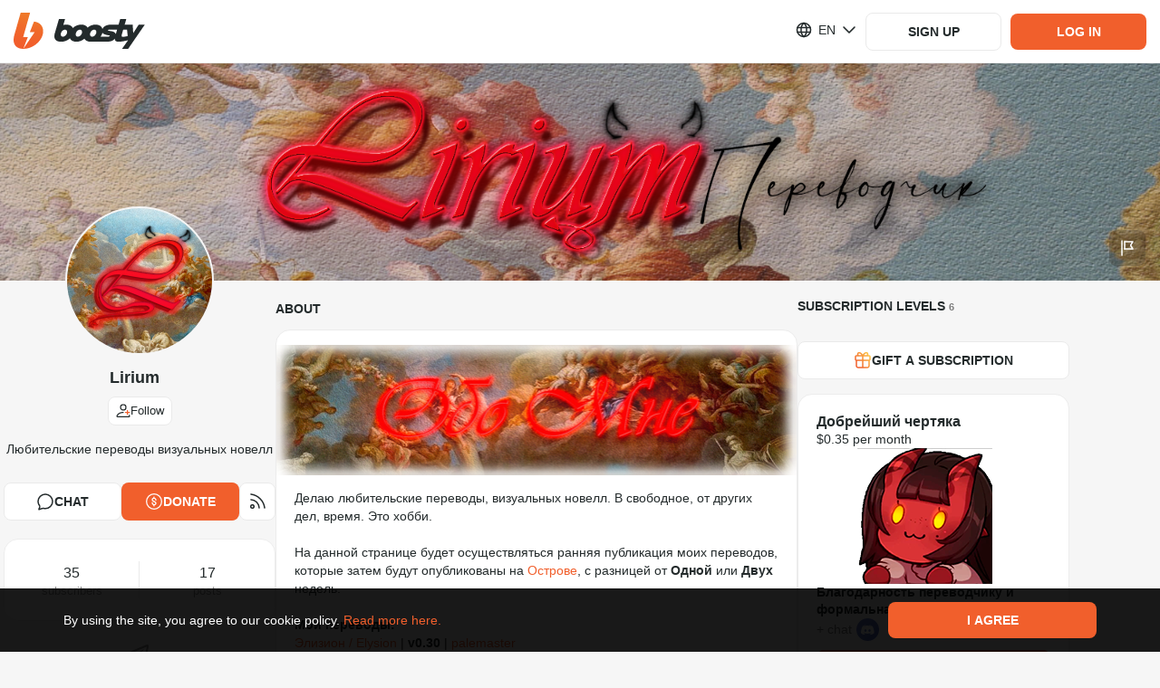

--- FILE ---
content_type: application/javascript
request_url: https://static.boosty.to/js/PostAccessLabel.nToRIepr.js
body_size: 1291
content:
import{d as k,j as s,c as A,e as w}from"./vendor.Y10_qRoN.js";import{aT as O,aU as j,t as p,H as N,aV as F,aB as $,aW as v,h as B,T as y,I as D}from"./app.CxxOEDQV.js";import"./icons.Db3gwwTP.js";var I=(e=>(e.ROOT="ROOT",e.ITEM="ITEM",e))(I||{});const L=O("common/Post/PostAccessInfo"),b={root:L(I.ROOT),item:L(I.ITEM)},S="PostAccessInfo-scss--module_root_nlVMg",E="PostAccessInfo-scss--module_loadingBlock_DmBuC",H="PostAccessInfo-scss--module_level_smE59",C="PostAccessInfo-scss--module_levelsLabel_7ajWY",K="PostAccessInfo-scss--module_buyLabel_L40dU",M="PostAccessInfo-scss--module_divider_omDKG",G="PostAccessInfo-scss--module_or_GWqQI",R="PostAccessInfo-scss--module_price_eg7aN",U="PostAccessInfo-scss--module_free_uGwOw",W="PostAccessInfo-scss--module_fadeIn_QkkbP",Q="PostAccessInfo-scss--module_fadeOut_Jhem4",q="PostAccessInfo-scss--module_dropdownAnimationFadeIn_rbkSi",z="PostAccessInfo-scss--module_flashing_-x9d1",V="PostAccessInfo-scss--module_loading_tIhUW",Y="PostAccessInfo-scss--module_rotating_iTDmM",Z="PostAccessInfo-scss--module_growIn_6pDIt",J="PostAccessInfo-scss--module_closeLock_rD5iD",X="PostAccessInfo-scss--module_shakeLock_PYSs1",ss="PostAccessInfo-scss--module_flashToHighlight_5nAZu",os="PostAccessInfo-scss--module_flash_zfOh3",o={root:S,loadingBlock:E,level:H,levelsLabel:C,buyLabel:K,divider:M,or:G,price:R,free:U,fadeIn:W,fadeOut:Q,dropdownAnimationFadeIn:q,flashing:z,loading:V,rotating:Y,growIn:Z,closeLock:J,shakeLock:X,flashToHighlight:ss,flash:os},c=k.getTranslation("@founder/common/components.Post.components.PostAccessInfo"),es=e=>{const{price:n=0,currency:d,subscriptionLevelId:l,subscriptionLevels:r,isFreePost:a,hasAccess:m,networkStatus:_=v(),classNames:g={}}=e,h=l!=null||!n?j(l,r):[],t=!!l,u=n>0,f=t&&_.isFetching;return s.jsxs("div",{className:A(o.root,g.root),...p(b.root),children:[f&&s.jsx("div",{className:o.loadingBlock,children:s.jsx(N,{size:30,solid:!0})}),!f&&(a?s.jsx("div",{className:o.free,children:c.levels.open}):s.jsxs(s.Fragment,{children:[t&&s.jsxs(s.Fragment,{children:[s.jsx("div",{className:o.levelsLabel,children:m?c.accessedOnLevels:c.needSubscribeOnLevel}),h.map(i=>s.jsx("div",{className:o.level,...p(b.item),children:F(i)?c.follower:i.name},i.id))]}),t&&u&&s.jsx("div",{className:o.divider,children:s.jsx("span",{className:o.or,children:c.or})}),u&&s.jsxs(s.Fragment,{children:[s.jsx("div",{className:o.buyLabel,children:m?c.postPrice:c.needBuyPost}),s.jsx("div",{className:o.price,children:$({amount:n,currency:d,useGrouping:!0})})]})]}))]})},cs="PostAccessLabel-scss--module_root_9bR7S",ns="PostAccessLabel-scss--module_content_mCa82",ts="PostAccessLabel-scss--module_icon_telNK",ls="PostAccessLabel-scss--module_fadeIn_ukaEW",as="PostAccessLabel-scss--module_fadeOut_8liP-",is="PostAccessLabel-scss--module_dropdownAnimationFadeIn_fTbOm",ds="PostAccessLabel-scss--module_flashing_HGqKD",rs="PostAccessLabel-scss--module_loading_KKrX1",ms="PostAccessLabel-scss--module_rotating_DETDN",us="PostAccessLabel-scss--module_growIn_tL3y2",fs="PostAccessLabel-scss--module_closeLock_fkKfj",_s="PostAccessLabel-scss--module_shakeLock_ceHCx",gs="PostAccessLabel-scss--module_flashToHighlight_7AQZC",hs="PostAccessLabel-scss--module_flash_iAgNp",P={root:cs,content:ns,icon:ts,fadeIn:ls,fadeOut:as,dropdownAnimationFadeIn:is,flashing:ds,loading:rs,rotating:ms,growIn:us,closeLock:fs,shakeLock:_s,flashToHighlight:gs,flash:hs},Ps=k.getTranslation("@founder/common/components.Post.components.PostAccessLabel"),bs=e=>{const{subscriptionLevelId:n,price:d,subscriptionLevels:l,isFreePost:r,hasAccess:a,currency:m,iconLockOpened:_,iconLockClosed:g,networkStatus:h=v(),classNames:t={},tooltipPosition:u=B.BOTTOM_END,onDropdownShow:f=w.noop}=e;if(!d&&!a&&!n)return null;const i=x=>{x&&f()},T=r||a?_:g;return s.jsx(y,{content:s.jsx(es,{networkStatus:h,subscriptionLevels:l,isFreePost:r,price:d,currency:m,subscriptionLevelId:n,hasAccess:a}),classNames:{root:A(P.root,t.root),content:P.content},position:u,hasSafePolygon:!0,offset:{mainAxis:12},onToggleOpen:i,triggerElementProps:{"aria-label":Ps.label},children:s.jsx(D,{glyph:T,className:A(P.icon,t.icon),role:"button"})})};export{bs as P};


--- FILE ---
content_type: application/javascript
request_url: https://static.boosty.to/js/FeedFilter.DrST5GSJ.js
body_size: 4231
content:
import{d as b,j as t,c as i,f as C,r as B,e as j,L as se}from"./vendor.Y10_qRoN.js";import{I as A,gG as te,D as oe,gH as ne,U as P,gI as le,W as ce,t as w,S as re,dp as K,aT as x,aS as ae,T as ie,co as de,h as ue,b3 as _e,gJ as me,aO as H,aP as y}from"./app.CxxOEDQV.js";import{au as Fe,F as he,av as ge,aw as fe,ax as pe,ay as Se}from"./icons.Db3gwwTP.js";import{F as Ie}from"./FilterSelectByDate.Dsvi_RjG.js";var g=(e=>(e.ASC="asc",e.DESC="desc",e))(g||{});const Oe="FilterReset-scss--module_root_hl5mX",Te="FilterReset-scss--module_text_e82Yi",$e="FilterReset-scss--module_button_YyWMp",Le="FilterReset-scss--module_buttonText_CqtIz",ke="FilterReset-scss--module_buttonIcon_1rAB-",be="FilterReset-scss--module_resetIcon_AYIGj",we="FilterReset-scss--module_fadeIn_PBn3o",Be="FilterReset-scss--module_fadeOut_xSA-M",Pe="FilterReset-scss--module_dropdownAnimationFadeIn_Vz8eb",Ne="FilterReset-scss--module_flashing_MdRWr",Ae="FilterReset-scss--module_loading_30xVR",xe="FilterReset-scss--module_rotating_JBUAq",Ce="FilterReset-scss--module_growIn_gxnmF",ve="FilterReset-scss--module_closeLock_OVEo0",Re="FilterReset-scss--module_shakeLock_NjGAf",Ee="FilterReset-scss--module_flashToHighlight_gTQHa",je="FilterReset-scss--module_flash_jFhjp",O={root:Oe,text:Te,button:$e,buttonText:Le,buttonIcon:ke,resetIcon:be,fadeIn:we,fadeOut:Be,dropdownAnimationFadeIn:Pe,flashing:Ne,loading:Ae,rotating:xe,growIn:Ce,closeLock:ve,shakeLock:Re,flashToHighlight:Ee,flash:je},He=b.getTranslation("@founder/common/components.FilterReset"),ye=e=>{const{className:s,onReset:l}=e;return t.jsx("div",{className:i(O.root,s),children:t.jsxs("button",{className:i(O.text,O.button,O.buttonText),onClick:l,children:[t.jsx(A,{className:i(O.resetIcon,O.buttonIcon),glyph:Fe}),He.buttonText]})})},De=()=>{const e=C(te);return(e==null?void 0:e.posts)!=null&&e.media!=null?e:null},Ge="FeedTabs-scss--module_root_-0h6q",Me="FeedTabs-scss--module_item_pPDot",Xe="FeedTabs-scss--module_active_oMSOm",Ke="FeedTabs-scss--module_counter_kZNWn",ze="FeedTabs-scss--module_fadeIn_hNHNu",Qe="FeedTabs-scss--module_fadeOut_9uoTi",Ue="FeedTabs-scss--module_dropdownAnimationFadeIn_3vtqQ",We="FeedTabs-scss--module_flashing_T1rtL",Ye="FeedTabs-scss--module_loading_-aglH",Ve="FeedTabs-scss--module_rotating_yTjwU",qe="FeedTabs-scss--module_growIn_ZpilA",Ze="FeedTabs-scss--module_closeLock_0Wkrp",Je="FeedTabs-scss--module_shakeLock_xdQQ5",es="FeedTabs-scss--module_flashToHighlight_WfdY1",ss="FeedTabs-scss--module_flash_6rSnk",N={root:Ge,item:Me,active:Xe,counter:Ke,fadeIn:ze,fadeOut:Qe,dropdownAnimationFadeIn:Ue,flashing:We,loading:Ye,rotating:Ve,growIn:qe,closeLock:Ze,shakeLock:Je,flashToHighlight:es,flash:ss},D=b.getTranslation("@founder/common/components.FeedTabs.desktop"),ts=e=>{const{className:s,testIds:l}=e,o=oe(),n=De(),a=ne(),c=B.useMemo(()=>[{url:j.getParametrizedUrl(P.BLOG,{blogUrl:a}),route:P.BLOG,getCounter:()=>n==null?void 0:n.posts,title:D.feed,testId:l.feed},{url:j.getParametrizedUrl(P.MEDIA,{blogUrl:a,mediaType:le.ALL}),route:P.MEDIA,getCounter:()=>n==null?void 0:n.media,title:D.media,testId:l.media}],[a,n]);return t.jsx("div",{className:i(N.root,s),children:c.map(({url:d,route:_,title:F,counter:u,testId:h},f)=>{const m=ce(_,o.pathname);return t.jsxs(se,{className:i(N.item,{[N.active]:m}),to:d,...w(h),children:[t.jsx("span",{children:F}),u!=null?t.jsx("span",{className:N.counter,children:u}):null]},`FeedTabsItem${f}`)})})},G=b.getTranslation("@founder/common/components.FilterSelect.hooks.useFilterSelectByAccessLevel"),os=e=>{const s=[{title:G.allPosts,value:!1},{title:G.allowedPosts,value:!0}],l=s.find(n=>n.value===e.selected);return{options:s,selected:l,onSelect:n=>e.onSelect(n.value)}},ns="FilterSelect-scss--module_root_x1uNB",ls="FilterSelect-scss--module_option_9pw12",cs="FilterSelect-scss--module_select_bQq4O",rs="FilterSelect-scss--module_bordered_9MEz2",as="FilterSelect-scss--module_arrow_VRI31",is="FilterSelect-scss--module_placeholder_IQojZ",ds="FilterSelect-scss--module_disabled_9QRSm",us="FilterSelect-scss--module_fadeIn_X0Wkw",_s="FilterSelect-scss--module_fadeOut_gESb6",ms="FilterSelect-scss--module_dropdownAnimationFadeIn_VXvO7",Fs="FilterSelect-scss--module_flashing_-CibC",hs="FilterSelect-scss--module_loading_B2e8N",gs="FilterSelect-scss--module_rotating_hlH1W",fs="FilterSelect-scss--module_growIn_VhPr8",ps="FilterSelect-scss--module_closeLock_lZDTp",Ss="FilterSelect-scss--module_shakeLock_dJK5x",Is="FilterSelect-scss--module_flashToHighlight_oYtMh",Os="FilterSelect-scss--module_flash_YGR-o",p={root:ns,option:ls,select:cs,bordered:rs,arrow:as,placeholder:is,disabled:ds,fadeIn:us,fadeOut:_s,dropdownAnimationFadeIn:ms,flashing:Fs,loading:hs,rotating:gs,growIn:fs,closeLock:ps,shakeLock:Ss,flashToHighlight:Is,flash:Os},v=e=>{const{classNames:s={},isDisabled:l,isBordered:o}=e;return t.jsx(re,{...e,className:i(p.root,o&&p.rootBordered),classNames:{mainBox:i(p.select,s==null?void 0:s.mainBox,{[p.disabled]:l},o&&p.bordered),option:s==null?void 0:s.option,placeholder:p.placeholder,arrow:p.arrow},arrowIconGlyph:he,isTransparentBg:K()})},Ts=x("common/FilterSelect/FilterSelectByAccessLevel"),$s=Ts("SELECTOR"),Ls=e=>{const{options:s,selected:l,onSelect:o}=os({selected:e.selected,onSelect:e.onSelect});return t.jsx(v,{labelProp:"title",valueProp:"value",onSelect:o,options:s,selected:l,testIdPrefix:$s,isBordered:e.isBordered})},ks=b.getTranslation("@founder/common/components.FilterSelect.hooks.useFilterSelectBySubscriptionLevel"),bs=e=>{const{subscriptionLevels:s,selectedLevelId:l}=e,o=!s.length,n=s.find(c=>c.id===l),a=c=>e.onSelect(c==null?void 0:c.id);return{placeholder:ks.placeholder,selected:n,isDisabled:o,onSelect:a}},ws=x("common/FilterSelect/FilterSelectBySubscriptionLevel"),Bs=ws("SELECTOR"),Ps=e=>{const{subscriptionLevels:s,selectedLevelId:l,isBordered:o}=e,{placeholder:n,selected:a,isDisabled:c,onSelect:d}=bs({subscriptionLevels:s,selectedLevelId:l,onSelect:e.onSelect});return t.jsx(v,{allowEmpty:!0,isDisabled:c,labelProp:"name",valueProp:"id",onSelect:d,options:s,placeholder:n,selected:a,isBordered:o,testIdPrefix:Bs})};var S=(e=>(e.ROOT="ROOT",e.TOGGLE="TOGGLE",e.OPTION_ROOT="OPTION_ROOT",e.OPTION_CHECKBOX_ROOT="OPTION_CHECKBOX_ROOT",e.OPTION_CHECKBOX_CHECKBOX="OPTION_CHECKBOX_CHECKBOX",e.OPTION_CHECKBOX_LABEL="OPTION_CHECKBOX_LABEL",e))(S||{});const T=x("common/Blog/FeedFilter/SelectPostsTags"),Ns={filter:{root:T(S.ROOT),toggle:T(S.TOGGLE),option:{root:T(S.OPTION_ROOT),checkbox:{root:T(S.OPTION_CHECKBOX_ROOT),checkbox:T(S.OPTION_CHECKBOX_CHECKBOX),label:T(S.OPTION_CHECKBOX_LABEL)}}}},As="SelectPostsTags-scss--module_select_DiCpA",xs={select:As},Cs=b.getTranslation("@founder/common/containers.Blog.desktop.components.FeedFilter.components.SelectPostsTags"),vs=e=>{const{postsTags:s,selectedPostsTags:l,onSelect:o,isBordered:n}=e,a=!s.length,c=s.filter(F=>l.includes(F.id)),d=c.length===1?c[0].title:null,_=F=>{o(F.map(u=>u.id))};return t.jsx(v,{classNames:{mainBox:xs.select},isDisabled:a,isMulti:!0,labelProp:"title",onSelect:_,options:s,placeholder:Cs.placeholder,selected:c,selectionLabel:d,valueProp:"id",testIds:Ns.filter,isBordered:n})},Rs="Filter-scss--module_root_bXHwX",Es="Filter-scss--module_transparentStyle_XNua7",js="Filter-scss--module_fadeIn_lLKzA",Hs="Filter-scss--module_fadeOut_j9ADu",ys="Filter-scss--module_dropdownAnimationFadeIn_-NipB",Ds="Filter-scss--module_flashing_D97ct",Gs="Filter-scss--module_loading_90kro",Ms="Filter-scss--module_rotating_avEy9",Xs="Filter-scss--module_growIn_umRSr",Ks="Filter-scss--module_closeLock_YtfWd",zs="Filter-scss--module_shakeLock_z1Aou",Qs="Filter-scss--module_flashToHighlight_jFc-w",Us="Filter-scss--module_flash_Q-gkO",M={root:Rs,transparentStyle:Es,fadeIn:js,fadeOut:Hs,dropdownAnimationFadeIn:ys,flashing:Ds,loading:Gs,rotating:Ms,growIn:Xs,closeLock:Ks,shakeLock:zs,flashToHighlight:Qs,flash:Us},Ws=e=>{const{className:s,subscriptionLevels:l,subscriptionLevelId:o,postsFrom:n,postsTo:a,postsTags:c,selectedPostsTagIds:d,showViewForCreator:_,isOnlyAllowedPosts:F,onFeedFilterChange:u,isTransparentStyle:h}=e,f=ae();return t.jsxs("div",{className:i(M.root,h&&M.transparentStyle,s),children:[_&&t.jsx(Ps,{subscriptionLevels:l,selectedLevelId:o,isBordered:h,onSelect:m=>u({subscriptionLevelId:m})}),!_&&!f&&t.jsx(Ls,{selected:F,isBordered:h,onSelect:m=>u({isOnlyAllowedPosts:m})}),t.jsx(Ie,{showViewForCreator:_,selectedDates:{postsFrom:n,postsTo:a},isBordered:h,isMainColorPlaceholder:!0,isTransparentBg:!0,onSelect:m=>u({postsFrom:m.from,postsTo:m.to})}),t.jsx(vs,{postsTags:c,isBordered:h,selectedPostsTags:d,onSelect:m=>u({postsTagsIds:m})})]})},Ys="PostsOrderSelector-scss--module_content_0QG7Q",Vs="PostsOrderSelector-scss--module_list_JYIMG",qs="PostsOrderSelector-scss--module_item_soGDZ",Zs="PostsOrderSelector-scss--module_itemActive_5xESg",Js="PostsOrderSelector-scss--module_fadeIn_joT6k",et="PostsOrderSelector-scss--module_fadeOut_E1yC6",st="PostsOrderSelector-scss--module_dropdownAnimationFadeIn_BVdnq",tt="PostsOrderSelector-scss--module_flashing_MTka3",ot="PostsOrderSelector-scss--module_loading_MQtFZ",nt="PostsOrderSelector-scss--module_rotating_iMmKH",lt="PostsOrderSelector-scss--module_growIn_AkLu2",ct="PostsOrderSelector-scss--module_closeLock_1juG2",rt="PostsOrderSelector-scss--module_shakeLock_KFHuw",at="PostsOrderSelector-scss--module_flashToHighlight_MzRZW",it="PostsOrderSelector-scss--module_flash_Qdo-5",$={content:Ys,list:Vs,item:qs,itemActive:Zs,fadeIn:Js,fadeOut:et,dropdownAnimationFadeIn:st,flashing:tt,loading:ot,rotating:nt,growIn:lt,closeLock:ct,shakeLock:rt,flashToHighlight:at,flash:it},X=b.getTranslation("@founder/common/containers.Blog.desktop.components.FeedFilter.components.PostsOrderSelector"),dt=e=>{const{classNames:s={},testId:l,selectedOrder:o,onSelect:n}=e,[a,c]=B.useState(!1),d=o||g.DESC,_=d===g.DESC,F=()=>{o!==g.ASC&&n(g.ASC)},u=()=>{o!==g.DESC&&n(g.DESC)},h=f=>{c(f)};return t.jsx(ie,{content:t.jsxs("ul",{className:$.list,children:[t.jsx("li",{className:i($.item,{[$.itemActive]:d===g.ASC}),onClick:F,children:X.asc}),t.jsx("div",{className:i($.item,{[$.itemActive]:_}),onClick:u,children:X.desc})]}),trigger:de.CLICK,isHideOnContentClick:!0,classNames:{root:s.root,content:$.content},position:ue.BOTTOM_END,offset:{mainAxis:3,crossAxis:45},onToggleOpen:h,children:t.jsx("button",{className:s.button,type:"button","data-active":a,...w(l),children:t.jsx(A,{className:s.icon,glyph:_?ge:fe})})})},ut="BLOG_TABS_PANEL",L=x(ut),k={root:L("Root"),feed:L("Feed"),media:L("Media"),search:L("OpenSearchButton"),filter:L("FilterButton"),sort:L("SortButton")},_t="FeedFilter-scss--module_root_hOguD",mt="FeedFilter-scss--module_mainPanel_DR6ok",Ft="FeedFilter-scss--module_resetPanel_qplNw",ht="FeedFilter-scss--module_controls_4Mv2D",gt="FeedFilter-scss--module_icon_06t4z",ft="FeedFilter-scss--module_controlButton_Uzcp5",pt="FeedFilter-scss--module_active_Pn9mz",St="FeedFilter-scss--module_searchButton_ZryHV",It="FeedFilter-scss--module_searchIcon_hsV3o",Ot="FeedFilter-scss--module_filtersPanel_Qb4z2",Tt="FeedFilter-scss--module_fadeIn_FR7Zx",$t="FeedFilter-scss--module_fadeOut_YzBey",Lt="FeedFilter-scss--module_dropdownAnimationFadeIn_RIrxI",kt="FeedFilter-scss--module_flashing_LdGSN",bt="FeedFilter-scss--module_loading_xCiFB",wt="FeedFilter-scss--module_rotating_hrTxp",Bt="FeedFilter-scss--module_growIn_GpvQu",Pt="FeedFilter-scss--module_closeLock_V9ZoN",Nt="FeedFilter-scss--module_shakeLock_DmnHq",At="FeedFilter-scss--module_flashToHighlight_kMXn4",xt="FeedFilter-scss--module_flash_mmWD8",Ct={root:_t,mainPanel:mt,resetPanel:Ft,controls:ht,icon:gt,controlButton:ft,active:pt,searchButton:St,searchIcon:It,filtersPanel:Ot,fadeIn:Tt,fadeOut:$t,dropdownAnimationFadeIn:Lt,flashing:kt,loading:bt,rotating:wt,growIn:Bt,closeLock:Pt,shakeLock:Nt,flashToHighlight:At,flash:xt},vt="FeedFilterNew-scss--module_root_xqiTq",Rt="FeedFilterNew-scss--module_transparentStyle_hxSUT",Et="FeedFilterNew-scss--module_mainPanel_-jBxH",jt="FeedFilterNew-scss--module_rootActive_LlT-F",Ht="FeedFilterNew-scss--module_resetPanel_FS-B3",yt="FeedFilterNew-scss--module_controls_LX935",Dt="FeedFilterNew-scss--module_icon_3dBaY",Gt="FeedFilterNew-scss--module_controlButton_bEYz7",Mt="FeedFilterNew-scss--module_activated_n01TQ",Xt="FeedFilterNew-scss--module_fadeIn_fN4sU",Kt="FeedFilterNew-scss--module_fadeOut_AnDN8",zt="FeedFilterNew-scss--module_dropdownAnimationFadeIn_IOLnm",Qt="FeedFilterNew-scss--module_flashing_yrt2t",Ut="FeedFilterNew-scss--module_loading_ws0Jg",Wt="FeedFilterNew-scss--module_rotating_FyAlr",Yt="FeedFilterNew-scss--module_growIn_aG-P-",Vt="FeedFilterNew-scss--module_closeLock_ZSW59",qt="FeedFilterNew-scss--module_shakeLock_8U5Ye",Zt="FeedFilterNew-scss--module_flashToHighlight_AqzTa",Jt="FeedFilterNew-scss--module_flash_-eg5k",eo={root:vt,transparentStyle:Rt,mainPanel:Et,rootActive:jt,resetPanel:Ht,controls:yt,icon:Dt,controlButton:Gt,activated:Mt,fadeIn:Xt,fadeOut:Kt,dropdownAnimationFadeIn:zt,flashing:Qt,loading:Ut,rotating:Wt,growIn:Yt,closeLock:Vt,shakeLock:qt,flashToHighlight:Zt,flash:Jt},so=e=>{const{className:s,innerRef:l,isFeedFilterApplied:o,postsCount:n,postsNetworkStatus:a,onSearchClick:c,onFeedFilterChange:d,onFeedFilterReset:_,currentFilter:{isOnlyAllowedPosts:F=!1,postsFrom:u,postsTo:h,subscriptionLevelId:f,postsTagsIds:m=[],order:z},showViewForCreator:Q,hasOrderButton:U}=e,W=C(_e),Y=C(me),[I,R]=B.useState(o),V=!!n,q=H(y.SEARCH_BY_POSTS),Z=H(y.POST_ORDER);B.useEffect(()=>{R(o)},[o]);const r=K()?eo:Ct,E=!1,J=ee=>d({order:ee});return t.jsxs("div",{ref:l,className:i(r.root,I&&r.rootActive,E,s),...w(k.root),children:[t.jsxs("div",{className:r.mainPanel,children:[t.jsx(ts,{testIds:{feed:k.feed,media:k.media}}),t.jsxs("div",{className:r.controls,children:[q&&c&&t.jsx("button",{className:i(r.controlButton,r.searchButton),onClick:c,type:"button",...w(k.search),children:t.jsx(A,{className:i(r.icon,r.searchIcon),glyph:pe})}),Z&&U&&t.jsx(dt,{classNames:{button:r.controlButton,icon:r.icon},testId:k.sort,selectedOrder:z,onSelect:J}),t.jsx("button",{className:i(r.controlButton,r.filterButton,I&&r.active),onClick:()=>R(!I),type:"button",...w(k.filter),"data-active":I,children:t.jsx(A,{className:i(r.icon,r.filterIcon),glyph:Se})})]})]}),I&&t.jsx(Ws,{className:r.filtersPanel,subscriptionLevels:W,subscriptionLevelId:f,postsFrom:u,postsTo:h,postsTags:Y,selectedPostsTagIds:m,showViewForCreator:Q,isOnlyAllowedPosts:F,onFeedFilterChange:d,isTransparentStyle:E}),I&&o&&V&&!a.isFetching&&t.jsx(ye,{className:r.resetPanel,onReset:_})]})},co=B.forwardRef((e,s)=>t.jsx(so,{innerRef:s,...e}));export{g as E,v as F,Ls as a,ye as b,co as c};


--- FILE ---
content_type: application/javascript
request_url: https://static.boosty.to/js/index.D1E3PAzC.js
body_size: 4781
content:
import{u as ce,f as B,r as _,e as ke,d as W,j as d,c as w,l as oe,q as ve}from"./vendor.Y10_qRoN.js";import{D as le,m as ie,u as Re,gO as we,gP as Ee,gQ as Y,b5 as de,$ as ue,gR as xe,gS as Oe,gT as Ue,aT as z,aS as He,dp as $,gU as De,gV as Ne,gW as je,t as Me,ad as Ve,bd as Qe,a9 as $e,gX as qe,gY as he,be as We,cX as Ge,gZ as Ke,af as Xe,g_ as Ye,a_ as ze,g$ as Je,h0 as Ze,h1 as es,h2 as ss,ag as ts,h3 as os,h4 as rs,gp as ns,U as as,i as q,h5 as re,h6 as cs,b8 as ls,h7 as pe,h8 as Se,bc as is,h9 as ds,ha as us,a5 as hs,b9 as ps,hb as Ss}from"./app.CxxOEDQV.js";import{B as ms}from"./BlogBanDisclaimer.CjqOYG1m.js";import{u as Fs,F as gs}from"./Feed.fcD5loKs.js";import{V as fs}from"./icons.Db3gwwTP.js";import{E as Bs,F as me,a as Is,b as ys,c as Ps}from"./FeedFilter.DrST5GSJ.js";import{F as Ts,u as Ls}from"./FilterSelectByDate.Dsvi_RjG.js";import"./Poll.DEgXc0fc.js";import"./PostAccessLabel.nToRIepr.js";var v=(e=>(e.HAS_IMAGE="hasImage",e.HAS_AUDIO_FILE="hasAudioFile",e.HAS_AUDIO="hasAudio",e.HAS_VIDEO_FILE="hasVideoFile",e.HAS_VIDEO="hasVideo",e.HAS_FILE="hasFile",e))(v||{});const Cs=({url:e})=>{var m;const{search:n}=le(),{blogUrl:o}=ie(),r=Re(),i=ce(),{setIsFilterApplied:l}=we(),t=B(Ee),[s,P]=_.useState(Y(n)),T=de(s),f=ue(),L=c=>{i(xe(c))},p=(c,h={})=>{t!==h.newIsCurrentUserTouchedFeedFilter&&L(h.newIsCurrentUserTouchedFeedFilter),r(ke.getParametrizedUrl(e,{blogUrl:o},Oe(c)),{preventScrollReset:!0})},C=c=>{const h={...s,...c};c.searchParams&&(h.postsTagsIds=null),c.order===Bs.DESC&&(h.order=null),p(h,{newIsCurrentUserTouchedFeedFilter:!0})},I=()=>{p(Ue(),{newIsCurrentUserTouchedFeedFilter:!1})};_.useEffect(()=>{const c=Y(n);(f.isBlogPageStrict||f.isBlogPostsPageStrict||f.isSearchByPostsPage)&&P(c)},[n]);const S=Object.keys(s).some(c=>{const h=s[c];return c==="searchParams"?s.searchParams?Object.keys(s).some(b=>s.searchParams.attachTypes[b]):!1:c==="order"?!1:!!(Array.isArray(h)?h.length:h)}),a=!!((m=s==null?void 0:s.searchParams)!=null&&m.query),u=a&&S;return _.useEffect(()=>{l==null||l(S)},[S]),{currentBlogFeedFilter:s,prevBlogFeedFilter:T,isCurrentUserTouchedFeedFilter:t,isFeedFilterApplied:S,isSearchApplied:a,areSearchExtraFiltersApplied:u,changeFilter:C,resetFilter:I,setIsCurrentUserTouchedFeedFilter:L}},Fe=10,As=5;var A=(e=>(e[e.FILTER=0]="FILTER",e[e.SEARCH=1]="SEARCH",e))(A||{});const _s=()=>(Fs(),null),bs=W.getTranslation("@founder/common/components.FilterSelect.hooks.useFilterSelectByAttachType"),ks=e=>{const{attachTypes:n,selectedAttachTypes:o}=e,r=n.filter(l=>o.includes(l.key)),i=l=>e.onSelect(l.map(t=>t.key));return{placeholder:bs.placeholder,selected:r,onSelect:i}},vs=z("common/FilterSelect/FilterSelectByAttachType"),Rs=vs("SELECTOR"),ws="FilterSelectByAttachType-scss--module_option_LOFrX",Es={option:ws},xs=e=>{const{selectedAttachTypes:n,attachTypes:o,isDisabled:r,isBordered:i}=e,{placeholder:l,selected:t,onSelect:s}=ks({selectedAttachTypes:n,attachTypes:o,onSelect:e.onSelect});return d.jsx(me,{classNames:{option:Es.option},isDisabled:r,isMulti:!0,labelProp:"title",onSelect:s,options:o,placeholder:l,selected:t,selectionLabel:t.length===1?t[0].title:null,valueProp:"key",testIdPrefix:Rs,isBordered:i})},Os=W.getTranslation("@founder/common/components.FilterSelect.hooks.useFilterSelectBySubscriptionLevels"),Us=e=>{const{subscriptionLevels:n,selectedLevelsIds:o}=e,r=n.filter(t=>o==null?void 0:o.includes(t.id)),i=!n.length,l=t=>{e.onSelect(t.map(s=>s.id))};return{placeholder:Os.placeholder,selected:r,isDisabled:i,onSelect:l}},Hs=z("common/FilterSelect/FilterSelectBySubscriptionLevels"),Ds=Hs("SELECTOR"),Ns=e=>{const{selectedLevelsIds:n=[],subscriptionLevels:o,isBordered:r}=e,{placeholder:i,selected:l,isDisabled:t,onSelect:s}=Us({selectedLevelsIds:n,subscriptionLevels:o,onSelect:e.onSelect});return d.jsx(me,{isDisabled:t,labelProp:"name",valueProp:"id",isMulti:!0,onSelect:s,options:o,placeholder:i,selected:l,selectionLabel:l.length===1?l[0].name:null,testIdPrefix:Ds,isBordered:r})},js="SearchFilter-scss--module_root_L6rZa",Ms="SearchFilter-scss--module_transparentStyle_KL4l-",ne={root:js,transparentStyle:Ms},Vs=W.getTranslation("@founder/common/containers.Blog.desktop.components.SearchFilter"),Qs=e=>{const{className:n,filter:o,attachTypes:r,showViewForCreator:i,subscriptionLevels:l,onFilterChange:t,isTransparentStyle:s}=e,P=He(),T=a=>{t({isOnlyAllowedPosts:a})},f=a=>{t({subscriptionLevels:a})},L=a=>{t({postsFrom:a.from,postsTo:a.to})},p=a=>{const u={[v.HAS_IMAGE]:!1,[v.HAS_VIDEO]:!1,[v.HAS_VIDEO_FILE]:!1,[v.HAS_AUDIO]:!1,[v.HAS_AUDIO_FILE]:!1,[v.HAS_FILE]:!1};a.forEach(m=>{u[m]=!0}),t({searchParams:{...o==null?void 0:o.searchParams,attachTypes:u}})},C={postsFrom:o.postsFrom,postsTo:o.postsTo},I=_.useMemo(()=>r.map(a=>({title:Vs.attachTypes[a],key:a})),[]),S=_.useMemo(()=>{const a=[];return r.forEach(u=>{var m,c;(c=(m=o==null?void 0:o.searchParams)==null?void 0:m.attachTypes)!=null&&c[u]&&a.push(u)}),a},[o]);return d.jsxs("div",{className:w(ne.root,s&&ne.transparentStyle,n),children:[!i&&!P&&d.jsx(Is,{selected:!!o.isOnlyAllowedPosts,onSelect:T,isBordered:s}),d.jsx(Ns,{subscriptionLevels:l,selectedLevelsIds:o.subscriptionLevels||[],onSelect:f,isBordered:s}),d.jsx(xs,{attachTypes:I,selectedAttachTypes:S,onSelect:p,isBordered:s}),d.jsx(Ts,{selectedDates:C,showViewForCreator:!1,onSelect:L,isTransparentBg:$(),isMainColorPlaceholder:!0,isBordered:s})]})};var x=(e=>(e.INPUT="INPUT",e.RESET="RESET",e.SUBMIT="SUBMIT",e.BACK="BACK",e.SORT="SORT",e))(x||{});const D=z("common/Blog/SearchByPosts"),ae={searchInput:{input:D(x.INPUT),reset:D(x.RESET),submit:D(x.SUBMIT),back:D(x.BACK),sort:D(x.SORT)}},$s="SearchByPosts-scss--module_root_6xIQb",qs="SearchByPosts-scss--module_filterHidden_LJ83p",Ws="SearchByPosts-scss--module_resetPanel_VfV2I",Gs="SearchByPosts-scss--module_rootTransparentStyle_w-AiN",Ks="SearchByPosts-scss--module_inputWrapper_BbAon",Xs="SearchByPosts-scss--module_withPanel_88Hrl",Ys="SearchByPosts-scss--module_searchInput_-qHhM",zs="SearchByPosts-scss--module_searchInputInContainedBlock_WVN1I",Js="SearchByPosts-scss--module_active_OkkI1",Zs="SearchByPosts-scss--module_rootCardStyle_WXvjm",et="SearchByPosts-scss--module_backButton_BLqCY",st="SearchByPosts-scss--module_backIcon_P4BsV",tt="SearchByPosts-scss--module_searchIcon_Y4KAK",ot="SearchByPosts-scss--module_fadeIn_R0-yS",rt="SearchByPosts-scss--module_fadeOut_i5HqQ",nt="SearchByPosts-scss--module_dropdownAnimationFadeIn_-gTz6",at="SearchByPosts-scss--module_flashing_QgSrN",ct="SearchByPosts-scss--module_loading_GG6ov",lt="SearchByPosts-scss--module_rotating_TekVs",it="SearchByPosts-scss--module_growIn_xt-p6",dt="SearchByPosts-scss--module_closeLock_3Hvkx",ut="SearchByPosts-scss--module_shakeLock_m548n",ht="SearchByPosts-scss--module_flashToHighlight_JF-aZ",pt="SearchByPosts-scss--module_flash_kVYLl",y={root:$s,filterHidden:qs,resetPanel:Ws,rootTransparentStyle:Gs,inputWrapper:Ks,withPanel:Xs,searchInput:Ys,searchInputInContainedBlock:zs,active:Js,rootCardStyle:Zs,backButton:et,backIcon:st,searchIcon:tt,fadeIn:ot,fadeOut:rt,dropdownAnimationFadeIn:nt,flashing:at,loading:ct,rotating:lt,growIn:it,closeLock:dt,shakeLock:ut,flashToHighlight:ht,flash:pt},St=W.getTranslation("@founder/common/containers.Blog.desktop.components.SearchByPosts"),mt=e=>{var M,V,E;const{classNames:n={},innerRef:o,queryLimits:r,postsCount:i,postsNetworkStatus:l,filter:t,attachTypes:s,subscriptionLevels:P,onFilterApply:T,onFilterReset:f,onClose:L,isFilterHidden:p}=e,C=Object.values(((M=t.searchParams)==null?void 0:M.attachTypes)||{}).some(Boolean)||((V=t.subscriptionLevels)==null?void 0:V.length)>0||t.postsFrom||t.postsTo||t.isOnlyAllowedPosts,I=((E=t==null?void 0:t.searchParams)==null?void 0:E.query)||"",S=B(De),[a,u]=_.useState(I),m=_.useRef(null),c=i>0,h=()=>{var k;a.length?(u(""),(k=m.current)==null||k.focus()):L()},b=k=>{u(k.target.value)},R=()=>{a.length>=r.min&&T({searchParams:{...t==null?void 0:t.searchParams,query:a}})},N=k=>{k.key===Ve.ENTER&&R()},j=!1;return d.jsxs("div",{ref:o,className:w(y.root,y.rootCardStyle,n.root),children:[d.jsx(Ne,{classNames:{inputContainer:w(y.inputWrapper,n.inputWrapper,!p&&y.withPanel),input:w(y.searchInput,{[y.active]:!p,[y.searchInputInContainedBlock]:!0}),searchIcon:$()&&y.searchIcon},testIds:ae.searchInput,inputRef:m,isAutoFocus:!0,value:a,placeholder:St.placeholder,limit:r.max,onResetClick:h,onChange:b,onKeyDown:N,onSearchButtonClick:R,noSidePaddings:j,isResetButtonHiddenWhenEmpty:$(),extraLeftElement:$()?d.jsx(je,{classNames:{button:y.backButton,icon:y.backIcon},onClick:L,icon:fs,...Me(ae.searchInput.back)}):null}),d.jsx(Qs,{className:w(n.filter,{[y.filterHidden]:p}),showViewForCreator:S,filter:t,subscriptionLevels:P,onFilterChange:T,attachTypes:s,isTransparentStyle:j}),C&&c&&!l.isFetching&&d.jsx(ys,{className:y.resetPanel,onReset:f})]})},Ft=_.forwardRef((e,n)=>d.jsx(mt,{innerRef:n,...e})),gt=()=>{var te;const{banStatus:e}=Qe(),{currentUser:n}=$e(),o=ce(),{blogUrl:r}=ie(),i=de(r),{search:l,state:t}=le(),{currentBlogFeedFilter:s,prevBlogFeedFilter:P,isCurrentUserTouchedFeedFilter:T,isSearchApplied:f,isFeedFilterApplied:L,areSearchExtraFiltersApplied:p,changeFilter:C,resetFilter:I,setIsCurrentUserTouchedFeedFilter:S}=Cs({url:as.BLOG}),{fetchStream:a,resetStream:u}=qe({from:he.BLOG}),[m,c]=_.useState(f?A.SEARCH:A.FILTER),{shouldShowBanDisclaimer:h}=We({banStatus:e}),b=_.useRef(),R=_.useRef(!0),{search:{posts:{limits:N}}}=q(),j={min:N.minLength,max:N.maxLength},{canCreate:M}=Ge({blogUrl:r}),V=B(Ke),E=B(Xe),k=B(Ye),O=B(ze),J=B(Je),U=B(Ze),fe=B(es),Be=B(ss),Ie=B(ts),ye=B(os),Pe=Ie.filter(F=>!F.isArchived),Te=!!((te=O==null?void 0:O[0])!=null&&te.searchMetaData),{isBlogSubPage:Le}=ue(),Ce=B(rs),G=({limit:F,offset:g,commentsLimit:H,repliesLimit:K,filter:X=s})=>{o(oe.thunkToAction(pe.action)({blogUrl:r,limit:F||Fe,offset:g,filter:X,commentsLimit:H,repliesLimit:K,userId:n==null?void 0:n.id}))},Z=()=>{o(oe.thunkToAction(Se.action)({blogUrl:r}))},Ae=()=>{o(is())},_e=()=>{o(ds())},ee=()=>{o(us())},se=()=>{c(A.FILTER),I(),ee(),u(),Z(),a()},be=()=>{if(R.current){const F=Ce!=="blog",g=E!=null&&E.blogUrl!==r||J!=null&&J!==r,H=(t==null?void 0:t.fromBlogPost)||re(s,P),K=U.isFetched&&!O.every(X=>X.user.blogUrl===r);(!ye.isFetched||g)&&(u(),a()),(!Be.isFetched||g)&&(ee(),Z()),(F||H||g||K||!U.isFetched||U.isFetched&&T)&&(_e(),G({filter:s})),!T&&cs(l)&&S(!0),Ae(),R.current=!1}else{const F=r!==i,g=!re(s,P);F&&se(),(F||g&&!Le)&&G({filter:s})}};return ns(()=>{be()},[r,i,s]),Ls(),{blogUrl:r,blog:E,banStatus:e,feedHeadRef:b,filterViewState:m,shouldShowBanDisclaimer:h,areSearchExtraFiltersApplied:p,areCurrentPostsResultFromSearch:Te,isBlogBanned:V,isFeedFilterApplied:L,isSearchApplied:f,isLastPostLoaded:k,searchlimits:j,canCreate:M,state:t,currentBlogFeedFilter:s,subscriptionActiveLevels:Pe,posts:O,postsNetworkStatus:U,changeFilter:C,setFilterViewState:c,handleFilterStateReset:()=>{se()},handleSearchClose:()=>{c(A.FILTER),I()},handleLoadMorePosts:()=>{const{feedLimit:F,feedRepliesLimit:g}=q().comments;!U.isFetching&&!k&&G({limit:As,offset:fe,commentsLimit:F,repliesLimit:g})},handleClickPostTag:F=>{let g;s.postsTagsIds.includes(F.id)?g={...s,postsTagsIds:s.postsTagsIds.filter(H=>H!==F.id)}:g={...s,searchParams:null,postsTagsIds:[...s.postsTagsIds,F.id]},b.current?ls(b.current,{onScrolled:()=>{C(g),c(A.FILTER)}}):(C(g),c(A.FILTER))}}},ft="Blog-scss--module_filterBlock_2J2Ez",Q={filterBlock:ft},ge=()=>{const{blog:e,banStatus:n,shouldShowBanDisclaimer:o,filterViewState:r,feedHeadRef:i,areSearchExtraFiltersApplied:l,areCurrentPostsResultFromSearch:t,isFeedFilterApplied:s,isSearchApplied:P,isLastPostLoaded:T,canCreate:f,searchlimits:L,state:p,subscriptionActiveLevels:C,currentBlogFeedFilter:I,posts:S,postsNetworkStatus:a,changeFilter:u,setFilterViewState:m,handleFilterStateReset:c,handleSearchClose:h,handleLoadMorePosts:b,handleClickPostTag:R}=gt();return o?d.jsx(ms,{description:n==null?void 0:n.description}):d.jsxs(d.Fragment,{children:[r===A.FILTER&&d.jsx(Ps,{ref:i,className:w(Q.filterBlock,{[Q.filterBlockActive]:s&&!a.isFetching}),isFeedFilterApplied:s,postsCount:S.length,postsNetworkStatus:a,onFeedFilterChange:u,onFeedFilterReset:c,currentFilter:I,onSearchClick:()=>m(A.SEARCH),showViewForCreator:f,hasOrderButton:!0}),r===A.SEARCH&&d.jsx(Ft,{classNames:{root:w(Q.filterBlock,{[Q.filterBlockActive]:s&&!a.isFetching})},ref:i,isFilterApplied:P&&l,isFilterHidden:!t&&!l,queryLimits:L,filter:I,postsCount:S.length,postsNetworkStatus:a,attachTypes:Object.values(v),subscriptionLevels:C,onFilterApply:u,onFilterReset:c,onClose:h}),d.jsx(gs,{posts:S,areHeadlinesShown:r===A.SEARCH,postsNetworkStatus:a,hasMorePosts:!T,selectedPostTagIds:I.postsTagsIds,isBlackListed:e.isBlackListed,isHiddenComments:t,isCollapsible:!0,isFilterApplied:s||P,loadMore:b,onClickPostTag:R,onFilterReset:c,maxAutoLoadMoreCount:q().postsMaxLoadMoreByScrollCount.blog,showViewForCreator:f,isFromFeed:p==null?void 0:p.isFromFeed,muteOldDataWhileLoading:!0}),d.jsx(_s,{})]})};ge.getPreFetchActions=hs;ge.getFetchActions=(e,n)=>{const{query:o,params:{blogUrl:r},currentUser:i}=n;return[...ps(e,{...n,showcasePreviewItemsCountToFetch:q().showcase.previewBlock.verticalWidgetItemsPerPage}),()=>pe.action({blogUrl:r,limit:Fe,filter:Y("?"+ve.stringify(o,{arrayFormat:"comma"})),userId:i==null?void 0:i.id}),()=>Se.action({blogUrl:r}),()=>Ss.action({blogUrl:r,from:he.BLOG})]};export{ge as Blog};
